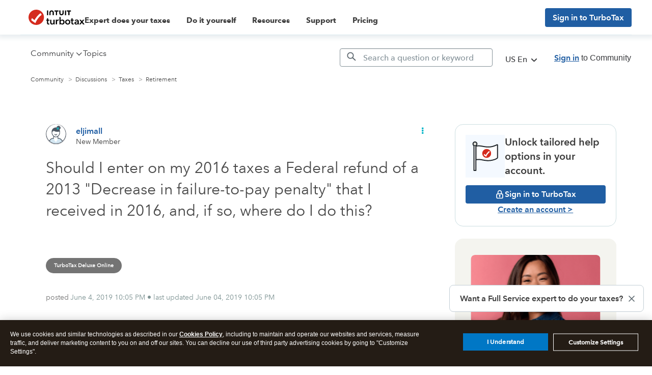

--- FILE ---
content_type: text/html; charset=utf-8
request_url: https://app.leadsrx.com/visitor.php?acctTag=hktywn83008&tz=0&ref=&u=https%3A%2F%2Fttlc.intuit.com%2Fcommunity%2Fretirement%2Fdiscussion%2Fshould-i-enter-on-my-2016-taxes-a-federal-refund-of-a-2013-decrease-in-failure-to-pay-penalty-that-i%2F00%2F546848&t=Solved%3A%20Should%20I%20enter%20on%20my%202016%20taxes%20a%20Federal%20refund%20of%20a%202013%20%22Decrease%20in%20failure-to-pay%20penalty%22%20that%20I%20received%20in%202016%2C%20and%2C%20if%20so%2C%20where%20do%20I%20do%20this%3F&lc=null&anon=1&vin=null
body_size: 216
content:
{"visitorID":2251802535144784,"errCode":"ok","leadSuccesses":[],"hubs":[],"lastTouch":"direct"}

--- FILE ---
content_type: application/javascript;charset=iso-8859-1
request_url: https://fid.agkn.com/f?apiKey=2843367925&1pc=2f5d8bb8-e29f-4868-8514-c40a85cdd01d&i4=18.222.229.200
body_size: 187
content:
{ "TruAudienceID" : "E1:I7sNM2AiTr97tnz9VL7_CtnRlk5RDudg0NtD8d7szCeH2yWOulqr770uaOaPfhlD5Avb0Ne7Ww0SFbvZ_b_uBhPwUmuDbmKuWSpEqEp2EsG-RrOX5UqHf0xUH1nvolSf", "fid_status" : "", "L0" : "", "L1" : "", "L2" : "", "L3" : "", "a":"000" }